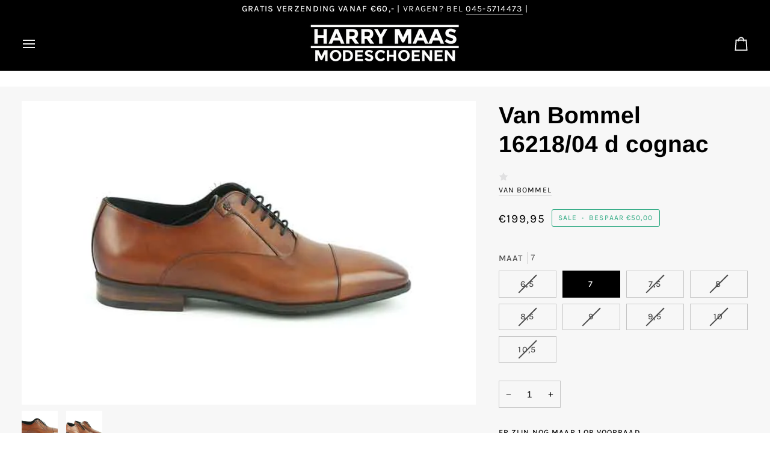

--- FILE ---
content_type: text/css
request_url: https://www.harrymaas.nl/cdn/shop/t/11/assets/font-settings.css?v=95926001397049292561759345703
body_size: 453
content:
@font-face{font-family:Arimo;font-weight:700;font-style:normal;font-display:swap;src:url(//www.harrymaas.nl/cdn/fonts/arimo/arimo_n7.1d2d0638e6a1228d86beb0e10006e3280ccb2d04.woff2?h1=aGFycnltYWFzLm5s&h2=aGFycnktbWFhcy5hY2NvdW50Lm15c2hvcGlmeS5jb20&hmac=fda339977787a789120623f65f543460a83bc697861cffe2e110deef5ceef9c5) format("woff2"),url(//www.harrymaas.nl/cdn/fonts/arimo/arimo_n7.f4b9139e8eac4a17b38b8707044c20f54c3be479.woff?h1=aGFycnltYWFzLm5s&h2=aGFycnktbWFhcy5hY2NvdW50Lm15c2hvcGlmeS5jb20&hmac=60887e84ec6ca5ba4bf35b6af49a9ef59a24ba86d3d278f0e423d616f8427c47) format("woff")}@font-face{font-family:Arimo;font-weight:400;font-style:normal;font-display:swap;src:url(//www.harrymaas.nl/cdn/fonts/arimo/arimo_n4.a7efb558ca22d2002248bbe6f302a98edee38e35.woff2?h1=aGFycnltYWFzLm5s&h2=aGFycnktbWFhcy5hY2NvdW50Lm15c2hvcGlmeS5jb20&hmac=0aa35aace3eee8f8e28dc25fd7f8c09c8e0035f899c6b5f96b2173f6216f305e) format("woff2"),url(//www.harrymaas.nl/cdn/fonts/arimo/arimo_n4.0da809f7d1d5ede2a73be7094ac00741efdb6387.woff?h1=aGFycnltYWFzLm5s&h2=aGFycnktbWFhcy5hY2NvdW50Lm15c2hvcGlmeS5jb20&hmac=47ed6fda37452632e920788e529759435ffc86bc0c1afec270f6e656572854c0) format("woff")}@font-face{font-family:Karla;font-weight:400;font-style:normal;font-display:swap;src:url(//www.harrymaas.nl/cdn/fonts/karla/karla_n4.40497e07df527e6a50e58fb17ef1950c72f3e32c.woff2?h1=aGFycnltYWFzLm5s&h2=aGFycnktbWFhcy5hY2NvdW50Lm15c2hvcGlmeS5jb20&hmac=d3418eea2f7107a4dd86c689d839e53dbd28618e77061123190732ed4bb7ffd8) format("woff2"),url(//www.harrymaas.nl/cdn/fonts/karla/karla_n4.e9f6f9de321061073c6bfe03c28976ba8ce6ee18.woff?h1=aGFycnltYWFzLm5s&h2=aGFycnktbWFhcy5hY2NvdW50Lm15c2hvcGlmeS5jb20&hmac=994af28aaba9b8833ab778c9b433b5a424f101b90a2552aa984e840c8fd8a2cf) format("woff")}@font-face{font-family:Karla;font-weight:500;font-style:normal;font-display:swap;src:url(//www.harrymaas.nl/cdn/fonts/karla/karla_n5.0f2c50ba88af8c39d2756f2fc9dfccf18f808828.woff2?h1=aGFycnltYWFzLm5s&h2=aGFycnktbWFhcy5hY2NvdW50Lm15c2hvcGlmeS5jb20&hmac=b247c3ff755b8edd93167315e5d98f00f7c74fe10a9fdf845437416445741384) format("woff2"),url(//www.harrymaas.nl/cdn/fonts/karla/karla_n5.88d3e57f788ee4a41fa11fc99b9881ce077acdc2.woff?h1=aGFycnltYWFzLm5s&h2=aGFycnktbWFhcy5hY2NvdW50Lm15c2hvcGlmeS5jb20&hmac=073c28a2298d104723eff46446529cf5c4f4bccad1fde25ccf8241cd329386eb) format("woff")}@font-face{font-family:Arimo;font-weight:500;font-style:normal;font-display:swap;src:url(//www.harrymaas.nl/cdn/fonts/arimo/arimo_n5.a6cc016de05b75be63cb193704728ed8065f04bb.woff2?h1=aGFycnltYWFzLm5s&h2=aGFycnktbWFhcy5hY2NvdW50Lm15c2hvcGlmeS5jb20&hmac=b2f49c89cffcdc555f469ee1632f34b1f70d572812a5d8afd12a1232019f16dd) format("woff2"),url(//www.harrymaas.nl/cdn/fonts/arimo/arimo_n5.e0d510a292c8c9059b1fcf519004ca9d3a6015a2.woff?h1=aGFycnltYWFzLm5s&h2=aGFycnktbWFhcy5hY2NvdW50Lm15c2hvcGlmeS5jb20&hmac=f2b96e4198c0d3d4a3b1352a91596ca37421f959aee48f3c1c292b1d4f316d60) format("woff")}@font-face{font-family:Arimo;font-weight:400;font-style:italic;font-display:swap;src:url(//www.harrymaas.nl/cdn/fonts/arimo/arimo_i4.438ddb21a1b98c7230698d70dc1a21df235701b2.woff2?h1=aGFycnltYWFzLm5s&h2=aGFycnktbWFhcy5hY2NvdW50Lm15c2hvcGlmeS5jb20&hmac=d8c5c2b37e2ae611379d9c20a0d1deebe130ca7facf0a096b9a4e374f27600fd) format("woff2"),url(//www.harrymaas.nl/cdn/fonts/arimo/arimo_i4.0e1908a0dc1ec32fabb5a03a0c9ee2083f82e3d7.woff?h1=aGFycnltYWFzLm5s&h2=aGFycnktbWFhcy5hY2NvdW50Lm15c2hvcGlmeS5jb20&hmac=fa1a429aa187d3266099f21afe7734c86047792de8737592d0ff00cba99846cd) format("woff")}@font-face{font-family:Arimo;font-weight:500;font-style:italic;font-display:swap;src:url(//www.harrymaas.nl/cdn/fonts/arimo/arimo_i5.a806517aa5a0c593e91c792dd4fac9058aa28b46.woff2?h1=aGFycnltYWFzLm5s&h2=aGFycnktbWFhcy5hY2NvdW50Lm15c2hvcGlmeS5jb20&hmac=c7edf8d080d9da7d645444fb63d8b5068f812f085552df8b13bb2c110e095187) format("woff2"),url(//www.harrymaas.nl/cdn/fonts/arimo/arimo_i5.26346f286c55f0f395d449ef144059ac73c3c4b5.woff?h1=aGFycnltYWFzLm5s&h2=aGFycnktbWFhcy5hY2NvdW50Lm15c2hvcGlmeS5jb20&hmac=bce5a0b314f6f35351ff3130206143a2552ade1c36a35e45e56cfcff00eaffa2) format("woff")}
/*# sourceMappingURL=/cdn/shop/t/11/assets/font-settings.css.map?v=95926001397049292561759345703 */


--- FILE ---
content_type: text/css
request_url: https://cdn.shopify.com/extensions/019b9746-9f5e-789a-8bc9-c2bba6cad5d7/audien-reviews-210/assets/star_rating.css
body_size: 258
content:
:root {
  --audien-reviews-card-backgroud-color-for-star: '#FFFFFF';
  --audien-reviews-primary-color-for-star: "#202223";
  --audien-reviews-rating-color-for-star: "#FFCB45";
}
.reviews-star-block-list {
  /* padding: 16px 0; */
  min-height: 20px;
  display: flex;
  align-items: center;
  z-index:9999999;
  /* color: var(--audien-reviews-primary-color-for-star, #FFFFFF); */
}
.reviews-totalnum{
  margin-left: 8px;
  font-size: 16px;
  color: var(--audien-reviews-primary-color-for-star) ;
  opacity: 0.6;
  cursor: pointer;
}
.reviews-star-block-list div:empty {
  display: block;
}

.reviews-star-block-list .reviews-star-block-num {
  margin-left: 4px;
  color: var(--audien-reviews-primary-color-for-star);
  font-size: 16px;
  font-weight: 400;
  line-height: 20px;
  cursor: pointer;
}

.overall-rating-star,
.overall-rating-star-null,
.overall-rating-star-half {
  width: 20px;
  height: 20px;
  cursor: pointer;
}

/* .overall-rating-star {
  background-image: url("data:image/svg+xml,%3Csvg xmlns='http://www.w3.org/2000/svg' width='20' height='20' viewBox='0 0 20 20' fill='none'%3E%3Cpath d='M10 15.216l-4.932 2.761a.5.5 0 0 1-.734-.534L5.435 11.9l-4.15-3.838a.5.5 0 0 1 .28-.863l5.613-.666 2.368-5.132a.5.5 0 0 1 .908 0l2.368 5.132 5.612.666a.5.5 0 0 1 .281.863l-4.15 3.838 1.101 5.543a.5.5 0 0 1-.734.534L10 15.217z' fill='%23FFAC0B'/%3E%3C/svg%3E");
}

.overall-rating-star-null {
  background-image: url("data:image/svg+xml,%3Csvg xmlns='http://www.w3.org/2000/svg' width='20' height='20' viewBox='0 0 20 20' fill='none'%3E%3Cpath d='M10 15.216l-4.932 2.761a.5.5 0 0 1-.734-.534L5.435 11.9l-4.15-3.838a.5.5 0 0 1 .28-.863l5.613-.666 2.368-5.132a.5.5 0 0 1 .908 0l2.368 5.132 5.612.666a.5.5 0 0 1 .281.863l-4.15 3.838 1.101 5.543a.5.5 0 0 1-.734.534L10 15.217z' fill='%23202223' fill-opacity='.1'/%3E%3C/svg%3E");
}

.overall-rating-star-half {
  background-image: url("data:image/svg+xml,%3Csvg xmlns='http://www.w3.org/2000/svg' width='20' height='20' viewBox='0 0 20 20' fill='none'%3E%3Cpath fill-rule='evenodd' clip-rule='evenodd' d='M5.068 17.977L10 15.217l4.932 2.76a.5.5 0 0 0 .734-.534L14.565 11.9l4.15-3.837a.5.5 0 0 0-.28-.864l-5.613-.666-2.368-5.132a.5.5 0 0 0-.908 0L7.178 6.533 1.566 7.2a.5.5 0 0 0-.281.864l4.15 3.837-1.101 5.543a.5.5 0 0 0 .734.534zm8.471-2.69L10 13.307V4.396l1.698 3.682 4.028.478-2.978 2.754.791 3.977z' fill='%23FFAC0B'/%3E%3C/svg%3E");
} */